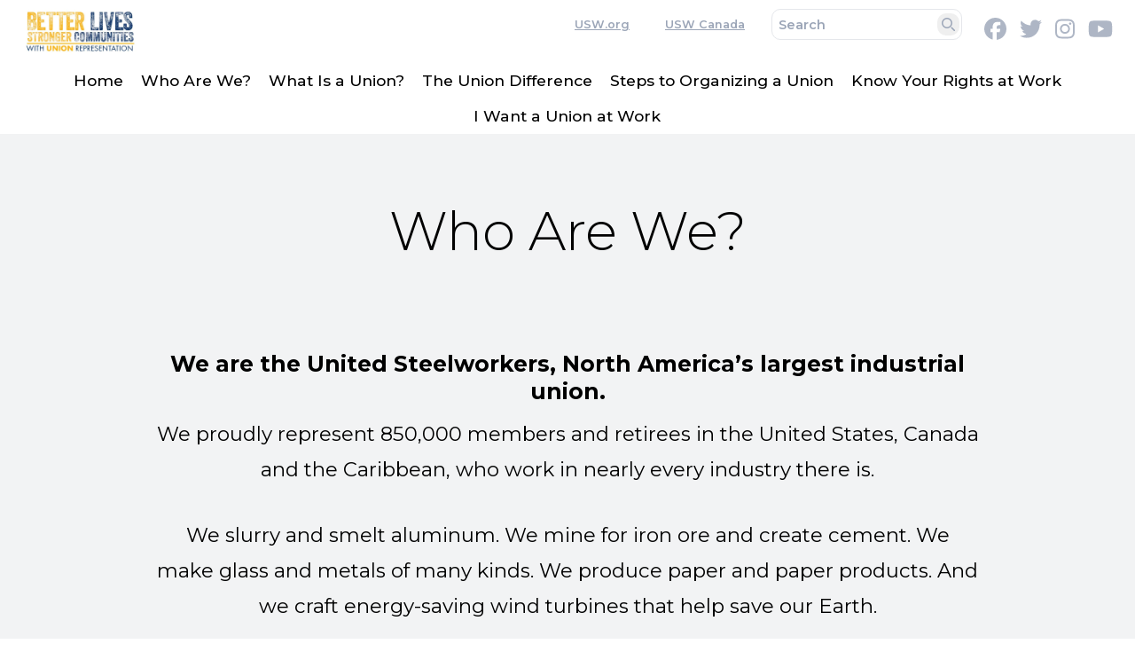

--- FILE ---
content_type: text/html; charset=UTF-8
request_url: https://joinusw4.org/who-are-we
body_size: 11275
content:
<!DOCTYPE html>
<html lang="en" dir="ltr" prefix="og: https://ogp.me/ns#" x-data="{ keyboardNavigation: false, isTouchDevice: false }" x-init="isTouchDevice = &#039;ontouchstart&#039; in window || navigator.maxTouchPoints &gt; 0" @keyup.tab.window="keyboardNavigation = true" @mousemove="if (keyboardNavigation) keyboardNavigation = false">
  <head>
    <meta charset="utf-8" />
<noscript><style>form.antibot * :not(.antibot-message) { display: none !important; }</style>
</noscript><meta name="description" content="We are the United Steelworkers, North America’s largest industrial union.We proudly represent 850,000 members and retirees in the United States, Canada and the Caribbean, who work in nearly every industry there is.We slurry and smelt aluminum. We mine for iron ore and create cement. We make glass and metals of many kinds. We produce paper and paper products. And we craft energy-saving wind turbines that help save our Earth." />
<link rel="canonical" href="https://joinusw4.org/content/18665" />
<meta property="og:site_name" content="District 4" />
<meta property="og:url" content="https://joinusw4.org/content/18665" />
<meta property="og:title" content="Who Are We?" />
<meta property="og:description" content="We are the United Steelworkers, North America’s largest industrial union.We proudly represent 850,000 members and retirees in the United States, Canada and the Caribbean, who work in nearly every industry there is.We slurry and smelt aluminum. We mine for iron ore and create cement. We make glass and metals of many kinds. We produce paper and paper products. And we craft energy-saving wind turbines that help save our Earth." />
<meta name="twitter:card" content="summary_large_image" />
<meta name="twitter:description" content="We are the United Steelworkers, North America’s largest industrial union.We proudly represent 850,000 members and retirees in the United States, Canada and the Caribbean, who work in nearly every industry there is.We slurry and smelt aluminum. We mine for iron ore and create cement. We make glass and metals of many kinds. We produce paper and paper products. And we craft energy-saving wind turbines that help save our Earth." />
<meta name="twitter:title" content="Who Are We? | District 4" />
<meta name="twitter:site" content="@" />
<meta name="Generator" content="Drupal 10 (https://www.drupal.org)" />
<meta name="MobileOptimized" content="width" />
<meta name="HandheldFriendly" content="true" />
<meta name="viewport" content="width=device-width, initial-scale=1.0" />
<style>body {--uh-font-size: 16px; --uh-font-body: Montserrat, sans-serif; --uh-font-header: Montserrat, sans-serif; --uh-color-white: 255 255 255; --uh-color-gray: 155 165 183; --uh-color-black: 0 0 0; --uh-color-primary: 0 49 88; --uh-color-primary-dark: 181 181 181; --uh-color-secondary: 197 225 229; --uh-color-secondary-dark: 139 139 139; --uh-color-accent-1: 255 181 21; --uh-color-accent-1-dark: 244 99 58; --uh-color-accent-2: 197 225 229; --uh-color-accent-2-dark: 0 20 38; --uh-color-neutral-1: 251 250 241; --uh-color-neutral-2: 242 243 244; }</style>
<script type="application/ld+json">{
    "@context": "https://schema.org",
    "@type": "WebSite",
    "name": "District 4",
    "url": "https://joinusw4.org"
}</script>
<link rel="icon" href="/sites/default/files/2025-03/cropped-favicon-USW-270x270.png" type="image/vnd.microsoft.icon" />
<link rel="preconnect" href="https://fonts.gstatic.com" crossorigin="anonymous" />
<link rel="preload" as="style" href="https://fonts.googleapis.com/css2?family=Montserrat:ital,wght@0,300;0,400;0,500;0,600;0,700;1,300;1,400;1,500;1,600;1,700&amp;display=swap" />
<link rel="stylesheet" href="https://fonts.googleapis.com/css2?family=Montserrat:ital,wght@0,300;0,400;0,500;0,600;0,700;1,300;1,400;1,500;1,600;1,700&amp;display=swap" />

    <title>Who Are We? | District 4</title>
    <link rel="stylesheet" media="all" href="/sites/default/files/css/css_Eiz9G2cNJ797thzQbnhwSuPLnpDbHTnZiLFlqGEQkIE.css?delta=0&amp;language=en&amp;theme=uh_tw&amp;include=eJxLrSjJyczL1k8pKi1IzNFLhXB1iiuLS1Jz9ZMSi1N1SjPiS8r1C_KLS3TTc_KTEnN0i0sqgarSAdLhF5w" />
<link rel="stylesheet" media="all" href="/sites/default/files/css/css_4yNzJpElHjXCA0ZaqosFxYuJwnarKwJE5xKuGUmsCOQ.css?delta=1&amp;language=en&amp;theme=uh_tw&amp;include=eJxLrSjJyczL1k8pKi1IzNFLhXB1iiuLS1Jz9ZMSi1N1SjPiS8r1C_KLS3TTc_KTEnN0i0sqgarSAdLhF5w" />
<style>.sr-only {
  position: absolute;
  width: 1px;
  height: 1px;
  padding: 0;
  margin: -1px;
  overflow: hidden;
  clip: rect(0, 0, 0, 0);
  white-space: nowrap;
  border-width: 0;
}
.absolute {
  position: absolute;
}
.relative {
  position: relative;
}
.right-0\.5 {
  right: 0.125rem;
}
.top-1 {
  top: 0.25rem;
}
.z-0 {
  z-index: 0;
}
.z-10 {
  z-index: 10;
}
.z-20 {
  z-index: 20;
}
.z-50 {
  z-index: 50;
}
.order-1 {
  order: 1;
}
.order-2 {
  order: 2;
}
.order-3 {
  order: 3;
}
.col-span-1 {
  grid-column: span 1 / span 1;
}
.col-span-2 {
  grid-column: span 2 / span 2;
}
.m-0 {
  margin: 0px;
}
.mx-1 {
  margin-left: 0.25rem;
  margin-right: 0.25rem;
}
.mx-auto {
  margin-left: auto;
  margin-right: auto;
}
.my-2 {
  margin-top: 0.5rem;
  margin-bottom: 0.5rem;
}
.mr-3 {
  margin-right: 0.75rem;
}
.mr-4 {
  margin-right: 1rem;
}
.mt-12 {
  margin-top: 3rem;
}
.block {
  display: block;
}
.inline {
  display: inline;
}
.flex {
  display: flex;
}
.inline-flex {
  display: inline-flex;
}
.grid {
  display: grid;
}
.hidden {
  display: none;
}
.h-3 {
  height: 0.75rem;
}
.h-6 {
  height: 1.5rem;
}
.w-1\/5 {
  width: 20%;
}
.w-28 {
  width: 7rem;
}
.w-3 {
  width: 0.75rem;
}
.w-4\/5 {
  width: 80%;
}
.w-6 {
  width: 1.5rem;
}
.w-full {
  width: 100%;
}
.max-w-7xl {
  max-width: 80rem;
}
.max-w-none {
  max-width: none;
}
.flex-grow {
  flex-grow: 1;
}
.scroll-mt-28 {
  scroll-margin-top: 7rem;
}
.grid-cols-1 {
  grid-template-columns: repeat(1, minmax(0, 1fr));
}
.grid-cols-2 {
  grid-template-columns: repeat(2, minmax(0, 1fr));
}
.grid-cols-4 {
  grid-template-columns: repeat(4, minmax(0, 1fr));
}
.flex-row {
  flex-direction: row;
}
.flex-col {
  flex-direction: column;
}
.flex-wrap {
  flex-wrap: wrap;
}
.items-center {
  align-items: center;
}
.justify-end {
  justify-content: flex-end;
}
.justify-center {
  justify-content: center;
}
.justify-between {
  justify-content: space-between;
}
.gap-2 {
  gap: 0.5rem;
}
.gap-3 {
  gap: 0.75rem;
}
.gap-x-8 {
  -moz-column-gap: 2rem;
       column-gap: 2rem;
}
.gap-y-0 {
  row-gap: 0px;
}
.space-x-1 > :not([hidden]) ~ :not([hidden]) {
  --tw-space-x-reverse: 0;
  margin-right: calc(0.25rem * var(--tw-space-x-reverse));
  margin-left: calc(0.25rem * calc(1 - var(--tw-space-x-reverse)));
}
.self-center {
  align-self: center;
}
.whitespace-nowrap {
  white-space: nowrap;
}
.rounded-lg {
  border-radius: 0.5rem;
}
.rounded-md {
  border-radius: 0.375rem;
}
.border {
  border-width: 1px;
}
.border-0 {
  border-width: 0px;
}
.border-t-2 {
  border-top-width: 2px;
}
.bg-uh-neutral-2 {
  --tw-bg-opacity: 1;
  background-color: rgb(var(--uh-color-neutral-2) / var(--tw-bg-opacity));
}
.bg-uh-primary {
  --tw-bg-opacity: 1;
  background-color: rgb(var(--uh-color-primary) / var(--tw-bg-opacity));
}
.bg-uh-white {
  --tw-bg-opacity: 1;
  background-color: rgb(var(--uh-color-white) / var(--tw-bg-opacity));
}
.p-1 {
  padding: 0.25rem;
}
.p-1\.5 {
  padding: 0.375rem;
}
.p-2 {
  padding: 0.5rem;
}
.p-4 {
  padding: 1rem;
}
.px-2 {
  padding-left: 0.5rem;
  padding-right: 0.5rem;
}
.px-4 {
  padding-left: 1rem;
  padding-right: 1rem;
}
.py-0\.5 {
  padding-top: 0.125rem;
  padding-bottom: 0.125rem;
}
.py-1 {
  padding-top: 0.25rem;
  padding-bottom: 0.25rem;
}
.py-12 {
  padding-top: 3rem;
  padding-bottom: 3rem;
}
.py-2 {
  padding-top: 0.5rem;
  padding-bottom: 0.5rem;
}
.py-3 {
  padding-top: 0.75rem;
  padding-bottom: 0.75rem;
}
.pb-0 {
  padding-bottom: 0px;
}
.pb-12 {
  padding-bottom: 3rem;
}
.pb-2 {
  padding-bottom: 0.5rem;
}
.pl-4 {
  padding-left: 1rem;
}
.pr-2 {
  padding-right: 0.5rem;
}
.pt-16 {
  padding-top: 4rem;
}
.pt-2 {
  padding-top: 0.5rem;
}
.pt-6 {
  padding-top: 1.5rem;
}
.text-center {
  text-align: center;
}
.font-header {
  font-family: var(--uh-font-header);
}
.text-5xl {
  font-size: 3rem;
  line-height: 1;
}
.text-esm {
  font-size: 0.85em;
}
.text-sm {
  font-size: 0.875rem;
}
.text-xl {
  font-size: 1.25rem;
}
.text-xs {
  font-size: 0.75rem;
}
.font-bold {
  font-weight: 700;
}
.font-light {
  font-weight: 300;
}
.font-medium {
  font-weight: 500;
}
.font-semibold {
  font-weight: 600;
}
.uppercase {
  text-transform: uppercase;
}
.leading-tight {
  line-height: 1.25;
}
.text-current {
  color: currentColor;
}
.text-uh-black {
  --tw-text-opacity: 1;
  color: rgb(var(--uh-color-black) / var(--tw-text-opacity));
}
.text-uh-gray {
  --tw-text-opacity: 1;
  color: rgb(var(--uh-color-gray) / var(--tw-text-opacity));
}
.text-uh-neutral-2 {
  --tw-text-opacity: 1;
  color: rgb(var(--uh-color-neutral-2) / var(--tw-text-opacity));
}
.text-uh-white {
  --tw-text-opacity: 1;
  color: rgb(var(--uh-color-white) / var(--tw-text-opacity));
}
.underline {
  text-decoration-line: underline;
}
.underline-offset-2 {
  text-underline-offset: 2px;
}
.antialiased {
  -webkit-font-smoothing: antialiased;
  -moz-osx-font-smoothing: grayscale;
}
.opacity-80 {
  opacity: 0.8;
}
.shadow-none {
  --tw-shadow: 0 0 #0000;
  --tw-shadow-colored: 0 0 #0000;
  box-shadow: var(--tw-ring-offset-shadow, 0 0 #0000), var(--tw-ring-shadow, 0 0 #0000), var(--tw-shadow);
}
.transition-all {
  transition-property: all;
  transition-timing-function: cubic-bezier(0.4, 0, 0.2, 1);
  transition-duration: 150ms;
}
.duration-150 {
  transition-duration: 150ms;
}
.hover\:bg-uh-black\/5:hover {
  background-color: rgb(var(--uh-color-black) / 0.05);
}
.hover\:opacity-100:hover {
  opacity: 1;
}
.prose-headings\:mb-2 :is(:where(h1, h2, h3, h4, h5, h6, th):not(:where([class~="not-prose"],[class~="not-prose"] *))) {
  margin-bottom: 0.5rem;
}
.prose-h2\:text-4xl :is(:where(h2):not(:where([class~="not-prose"],[class~="not-prose"] *))) {
  font-size: 2.25rem;
  line-height: 2.5rem;
}
.prose-h3\:text-3xl :is(:where(h3):not(:where([class~="not-prose"],[class~="not-prose"] *))) {
  font-size: 1.875rem;
  line-height: 2.25rem;
}
.prose-p\:mb-6 :is(:where(p):not(:where([class~="not-prose"],[class~="not-prose"] *))) {
  margin-bottom: 1.5rem;
}
.prose-a\:text-uh-primary :is(:where(a):not(:where([class~="not-prose"],[class~="not-prose"] *))) {
  --tw-text-opacity: 1;
  color: rgb(var(--uh-color-primary) / var(--tw-text-opacity));
}
.hover\:prose-a\:text-uh-accent-1 :is(:where(a):not(:where([class~="not-prose"],[class~="not-prose"] *))):hover {
  --tw-text-opacity: 1;
  color: rgb(var(--uh-color-accent-1) / var(--tw-text-opacity));
}
.prose-img\:m-0 :is(:where(img):not(:where([class~="not-prose"],[class~="not-prose"] *))) {
  margin: 0px;
}
.prose-img\:w-full :is(:where(img):not(:where([class~="not-prose"],[class~="not-prose"] *))) {
  width: 100%;
}
@media (min-width: 640px) {
  .sm\:px-6 {
    padding-left: 1.5rem;
    padding-right: 1.5rem;
  }}

@media (min-width: 768px) {
  .md\:prose-lg {
    font-size: 1.125rem;
    line-height: 1.7777778;
  }
  .md\:prose-lg :where(p):not(:where([class~="not-prose"],[class~="not-prose"] *)) {
    margin-top: 1.3333333em;
    margin-bottom: 1.3333333em;
  }
  .md\:prose-lg :where([class~="lead"]):not(:where([class~="not-prose"],[class~="not-prose"] *)) {
    font-size: 1.2222222em;
    line-height: 1.4545455;
    margin-top: 1.0909091em;
    margin-bottom: 1.0909091em;
  }
  .md\:prose-lg :where(blockquote):not(:where([class~="not-prose"],[class~="not-prose"] *)) {
    margin-top: 1.6666667em;
    margin-bottom: 1.6666667em;
    padding-inline-start: 1em;
  }
  .md\:prose-lg :where(h1):not(:where([class~="not-prose"],[class~="not-prose"] *)) {
    font-size: 2.6666667em;
    margin-top: 0;
    margin-bottom: 0.8333333em;
    line-height: 1;
  }
  .md\:prose-lg :where(h2):not(:where([class~="not-prose"],[class~="not-prose"] *)) {
    font-size: 1.6666667em;
    margin-top: 1.8666667em;
    margin-bottom: 1.0666667em;
    line-height: 1.3333333;
  }
  .md\:prose-lg :where(h3):not(:where([class~="not-prose"],[class~="not-prose"] *)) {
    font-size: 1.3333333em;
    margin-top: 1.6666667em;
    margin-bottom: 0.6666667em;
    line-height: 1.5;
  }
  .md\:prose-lg :where(h4):not(:where([class~="not-prose"],[class~="not-prose"] *)) {
    margin-top: 1.7777778em;
    margin-bottom: 0.4444444em;
    line-height: 1.5555556;
  }
  .md\:prose-lg :where(img):not(:where([class~="not-prose"],[class~="not-prose"] *)) {
    margin-top: 1.7777778em;
    margin-bottom: 1.7777778em;
  }
  .md\:prose-lg :where(picture):not(:where([class~="not-prose"],[class~="not-prose"] *)) {
    margin-top: 1.7777778em;
    margin-bottom: 1.7777778em;
  }
  .md\:prose-lg :where(picture > img):not(:where([class~="not-prose"],[class~="not-prose"] *)) {
    margin-top: 0;
    margin-bottom: 0;
  }
  .md\:prose-lg :where(video):not(:where([class~="not-prose"],[class~="not-prose"] *)) {
    margin-top: 1.7777778em;
    margin-bottom: 1.7777778em;
  }
  .md\:prose-lg :where(kbd):not(:where([class~="not-prose"],[class~="not-prose"] *)) {
    font-size: 0.8888889em;
    border-radius: 0.3125rem;
    padding-top: 0.2222222em;
    padding-inline-end: 0.4444444em;
    padding-bottom: 0.2222222em;
    padding-inline-start: 0.4444444em;
  }
  .md\:prose-lg :where(code):not(:where([class~="not-prose"],[class~="not-prose"] *)) {
    font-size: 0.8888889em;
  }
  .md\:prose-lg :where(h2 code):not(:where([class~="not-prose"],[class~="not-prose"] *)) {
    font-size: 0.8666667em;
  }
  .md\:prose-lg :where(h3 code):not(:where([class~="not-prose"],[class~="not-prose"] *)) {
    font-size: 0.875em;
  }
  .md\:prose-lg :where(pre):not(:where([class~="not-prose"],[class~="not-prose"] *)) {
    font-size: 0.8888889em;
    line-height: 1.75;
    margin-top: 2em;
    margin-bottom: 2em;
    border-radius: 0.375rem;
    padding-top: 1em;
    padding-inline-end: 1.5em;
    padding-bottom: 1em;
    padding-inline-start: 1.5em;
  }
  .md\:prose-lg :where(ol):not(:where([class~="not-prose"],[class~="not-prose"] *)) {
    margin-top: 1.3333333em;
    margin-bottom: 1.3333333em;
    padding-inline-start: 1.5555556em;
  }
  .md\:prose-lg :where(ul):not(:where([class~="not-prose"],[class~="not-prose"] *)) {
    margin-top: 1.3333333em;
    margin-bottom: 1.3333333em;
    padding-inline-start: 1.5555556em;
  }
  .md\:prose-lg :where(li):not(:where([class~="not-prose"],[class~="not-prose"] *)) {
    margin-top: 0.6666667em;
    margin-bottom: 0.6666667em;
  }
  .md\:prose-lg :where(ol > li):not(:where([class~="not-prose"],[class~="not-prose"] *)) {
    padding-inline-start: 0.4444444em;
  }
  .md\:prose-lg :where(ul > li):not(:where([class~="not-prose"],[class~="not-prose"] *)) {
    padding-inline-start: 0.4444444em;
  }
  .md\:prose-lg :where(.md\:prose-lg > ul > li p):not(:where([class~="not-prose"],[class~="not-prose"] *)) {
    margin-top: 0.8888889em;
    margin-bottom: 0.8888889em;
  }
  .md\:prose-lg :where(.md\:prose-lg > ul > li > *:first-child):not(:where([class~="not-prose"],[class~="not-prose"] *)) {
    margin-top: 1.3333333em;
  }
  .md\:prose-lg :where(.md\:prose-lg > ul > li > *:last-child):not(:where([class~="not-prose"],[class~="not-prose"] *)) {
    margin-bottom: 1.3333333em;
  }
  .md\:prose-lg :where(.md\:prose-lg > ol > li > *:first-child):not(:where([class~="not-prose"],[class~="not-prose"] *)) {
    margin-top: 1.3333333em;
  }
  .md\:prose-lg :where(.md\:prose-lg > ol > li > *:last-child):not(:where([class~="not-prose"],[class~="not-prose"] *)) {
    margin-bottom: 1.3333333em;
  }
  .md\:prose-lg :where(ul ul, ul ol, ol ul, ol ol):not(:where([class~="not-prose"],[class~="not-prose"] *)) {
    margin-top: 0.8888889em;
    margin-bottom: 0.8888889em;
  }
  .md\:prose-lg :where(dl):not(:where([class~="not-prose"],[class~="not-prose"] *)) {
    margin-top: 1.3333333em;
    margin-bottom: 1.3333333em;
  }
  .md\:prose-lg :where(dt):not(:where([class~="not-prose"],[class~="not-prose"] *)) {
    margin-top: 1.3333333em;
  }
  .md\:prose-lg :where(dd):not(:where([class~="not-prose"],[class~="not-prose"] *)) {
    margin-top: 0.6666667em;
    padding-inline-start: 1.5555556em;
  }
  .md\:prose-lg :where(hr):not(:where([class~="not-prose"],[class~="not-prose"] *)) {
    margin-top: 3.1111111em;
    margin-bottom: 3.1111111em;
  }
  .md\:prose-lg :where(hr + *):not(:where([class~="not-prose"],[class~="not-prose"] *)) {
    margin-top: 0;
  }
  .md\:prose-lg :where(h2 + *):not(:where([class~="not-prose"],[class~="not-prose"] *)) {
    margin-top: 0;
  }
  .md\:prose-lg :where(h3 + *):not(:where([class~="not-prose"],[class~="not-prose"] *)) {
    margin-top: 0;
  }
  .md\:prose-lg :where(h4 + *):not(:where([class~="not-prose"],[class~="not-prose"] *)) {
    margin-top: 0;
  }
  .md\:prose-lg :where(table):not(:where([class~="not-prose"],[class~="not-prose"] *)) {
    font-size: 0.8888889em;
    line-height: 1.5;
  }
  .md\:prose-lg :where(thead th):not(:where([class~="not-prose"],[class~="not-prose"] *)) {
    padding-inline-end: 0.75em;
    padding-bottom: 0.75em;
    padding-inline-start: 0.75em;
  }
  .md\:prose-lg :where(thead th:first-child):not(:where([class~="not-prose"],[class~="not-prose"] *)) {
    padding-inline-start: 0;
  }
  .md\:prose-lg :where(thead th:last-child):not(:where([class~="not-prose"],[class~="not-prose"] *)) {
    padding-inline-end: 0;
  }
  .md\:prose-lg :where(tbody td, tfoot td):not(:where([class~="not-prose"],[class~="not-prose"] *)) {
    padding-top: 0.75em;
    padding-inline-end: 0.75em;
    padding-bottom: 0.75em;
    padding-inline-start: 0.75em;
  }
  .md\:prose-lg :where(tbody td:first-child, tfoot td:first-child):not(:where([class~="not-prose"],[class~="not-prose"] *)) {
    padding-inline-start: 0;
  }
  .md\:prose-lg :where(tbody td:last-child, tfoot td:last-child):not(:where([class~="not-prose"],[class~="not-prose"] *)) {
    padding-inline-end: 0;
  }
  .md\:prose-lg :where(figure):not(:where([class~="not-prose"],[class~="not-prose"] *)) {
    margin-top: 1.7777778em;
    margin-bottom: 1.7777778em;
  }
  .md\:prose-lg :where(figure > *):not(:where([class~="not-prose"],[class~="not-prose"] *)) {
    margin-top: 0;
    margin-bottom: 0;
  }
  .md\:prose-lg :where(figcaption):not(:where([class~="not-prose"],[class~="not-prose"] *)) {
    font-size: 0.8888889em;
    line-height: 1.5;
    margin-top: 1em;
  }
  .md\:prose-lg :where(.md\:prose-lg > :first-child):not(:where([class~="not-prose"],[class~="not-prose"] *)) {
    margin-top: 0;
  }
  .md\:prose-lg :where(.md\:prose-lg > :last-child):not(:where([class~="not-prose"],[class~="not-prose"] *)) {
    margin-bottom: 0;
  }
  .md\:sticky {
    position: sticky;
  }
  .md\:top-0 {
    top: 0px;
  }
  .md\:order-2 {
    order: 2;
  }
  .md\:order-3 {
    order: 3;
  }
  .md\:col-span-1 {
    grid-column: span 1 / span 1;
  }
  .md\:col-span-2 {
    grid-column: span 2 / span 2;
  }
  .md\:col-span-3 {
    grid-column: span 3 / span 3;
  }
  .md\:col-span-5 {
    grid-column: span 5 / span 5;
  }
  .md\:mx-0 {
    margin-left: 0px;
    margin-right: 0px;
  }
  .md\:mt-0 {
    margin-top: 0px;
  }
  .md\:block {
    display: block;
  }
  .md\:flex {
    display: flex;
  }
  .md\:hidden {
    display: none;
  }
  .md\:w-auto {
    width: auto;
  }
  .md\:w-full {
    width: 100%;
  }
  .md\:flex-none {
    flex: none;
  }
  .md\:grid-cols-2 {
    grid-template-columns: repeat(2, minmax(0, 1fr));
  }
  .md\:grid-cols-3 {
    grid-template-columns: repeat(3, minmax(0, 1fr));
  }
  .md\:grid-cols-5 {
    grid-template-columns: repeat(5, minmax(0, 1fr));
  }
  .md\:grid-cols-6 {
    grid-template-columns: repeat(6, minmax(0, 1fr));
  }
  .md\:flex-row {
    flex-direction: row;
  }
  .md\:flex-wrap {
    flex-wrap: wrap;
  }
  .md\:justify-end {
    justify-content: flex-end;
  }
  .md\:gap-0 {
    gap: 0px;
  }
  .md\:gap-8 {
    gap: 2rem;
  }
  .md\:bg-uh-white {
    --tw-bg-opacity: 1;
    background-color: rgb(var(--uh-color-white) / var(--tw-bg-opacity));
  }
  .md\:px-1 {
    padding-left: 0.25rem;
    padding-right: 0.25rem;
  }
  .md\:px-4 {
    padding-left: 1rem;
    padding-right: 1rem;
  }
  .md\:py-0 {
    padding-top: 0px;
    padding-bottom: 0px;
  }}

@media (min-width: 1024px) {
  .lg\:w-3\/4 {
    width: 75%;
  }
  .lg\:grid-cols-11 {
    grid-template-columns: repeat(11, minmax(0, 1fr));
  }
  .lg\:px-8 {
    padding-left: 2rem;
    padding-right: 2rem;
  }
  .lg\:py-16 {
    padding-top: 4rem;
    padding-bottom: 4rem;
  }
  .lg\:text-sm {
    font-size: 0.875rem;
  }}

@media (min-width: 1280px) {
  .xl\:text-center {
    text-align: center;
  }}

</style><script src="/sites/default/files/tailwindcss_utility/tailwind.js"></script><script src="/themes/custom/uh_tw/build/tailwind-config-cdn.js"></script><script>tailwind.config.safelist = tailwind.config.safelist.concat(["[&_a]:-indent-96","[&_a]:bg-center","[&_a]:bg-contain\n[&_a]:h-10","[&_a]:bg-no-repeat","[&_a]:opacity-50","[&_a]:overflow-hidden","[&_a]:transition-all","bg-[#B5B5B5]","hover:[&_a]:opacity-100","hover:no-underline","md:item-center","placeholder:text-uh-gray"]);</script>
<link rel="stylesheet" media="all" href="/sites/default/files/css/css_eyZJjI1HTOxjg2KX54r76CkmQaaxio3jcgdDX_cQMTU.css?delta=3&amp;language=en&amp;theme=uh_tw&amp;include=eJxLrSjJyczL1k8pKi1IzNFLhXB1iiuLS1Jz9ZMSi1N1SjPiS8r1C_KLS3TTc_KTEnN0i0sqgarSAdLhF5w" />

    <script src="/libraries/fontawesome/js/brands.min.js?v=6.4.2" defer></script>
<script src="/libraries/fontawesome/js/regular.min.js?v=6.4.2" defer></script>
<script src="/libraries/fontawesome/js/solid.min.js?v=6.4.2" defer></script>
<script src="/libraries/fontawesome/js/fontawesome.min.js?v=6.4.2" defer></script>

  </head>
  <body class="hide-gin-toolbar group/uh-site">
        <a href="#main-content" class="visually-hidden focusable">
      Skip to main content
    </a>
    
      <div class="dialog-off-canvas-main-canvas" data-off-canvas-main-canvas>
    
  
<div class="w-full mx-auto text-uh-black">
    
  

  <div id="site-header" class="md:grid-cols-5 font-semibold relative z-50 inline" x-data="{ open: false }">
    


<div class="grid grid-cols-1 gap-x-8 gap-y-0 md:grid-cols-3 bg-uh-white md:px-4 text-esm z-10 md:sticky md:top-0">
  <!-- site logo -->
  <div class="order-2 pl-4 w-full py-3 md:py-0 md:px-1 md:flex-none site-branding self-center font-header font-bold uppercase text-sm mr-3 md:col-span-1 ">
     
<div class="flex items-center w-full">
            <!-- mobile menu button -->
    <div id="mobile-nav-button" class="flex justify-end order-2 w-1/5 md:hidden">
            <button type="button" class="inline-flex items-center justify-center p-2 rounded-md" aria-controls="mobile-menu" x-on:click="open = !open" aria-expanded="false" x-bind:aria-expanded="open.toString()">
        <span class="sr-only">Open main menu</span>
        <svg x-description="Icon when menu is closed. Heroicon name: outline/menu" x-state:on="Menu open" x-state:off="Menu closed" class="block w-6 h-6" :class="{ 'hidden': open, 'block': !(open) }" xmlns="http://www.w3.org/2000/svg" fill="none" viewBox="0 0 24 24" stroke="currentColor" aria-hidden="true">
          <path stroke-linecap="round" stroke-linejoin="round" stroke-width="2" d="M4 6h16M4 12h16M4 18h16"></path>
        </svg>
        <svg x-description="Icon when menu is open. Heroicon name: outline/x" x-state:on="Menu open" x-state:off="Menu closed" class="hidden w-6 h-6" :class="{ 'block': open, 'hidden': !(open) }" xmlns="http://www.w3.org/2000/svg" fill="none" viewBox="0 0 24 24" stroke="currentColor" aria-hidden="true">
          <path stroke-linecap="round" stroke-linejoin="round" stroke-width="2" d="M6 18L18 6M6 6l12 12"></path>
        </svg>
      </button>
          </div>
    <!-- ./mobile menu button -->
    <div class="w-4/5 md:w-full order-1">
    <a class="flex w-full items-center" href="/">
    		<div class="site-logo w-28 pr-2 prose prose-img:w-full prose-img:m-0">
		  <picture>
                  <source srcset="/sites/default/files/styles/image_media_large/public/logos/d4_better01_r1.jpg.webp?itok=Ivpv2qTr 1x" media="all and (min-width: 1280px)" type="image/webp" width="600" height="242"/>
              <source srcset="/sites/default/files/styles/image_media_medium/public/logos/d4_better01_r1.jpg.webp?itok=po0EUhns 1x, /sites/default/files/styles/image_media_large_2x/public/logos/d4_better01_r1.jpg.webp?itok=wdX4MeyY 2x" media="all and (min-width: 1024px) and (max-width: 1279px)" type="image/webp" width="300" height="121"/>
              <source srcset="/sites/default/files/styles/image_media_small/public/logos/d4_better01_r1.jpg.webp?itok=CUzAtY44 1x, /sites/default/files/styles/image_media_medium_2x/public/logos/d4_better01_r1.jpg.webp?itok=YfxRFJiF 2x" type="image/webp" width="100" height="40"/>
                  <img src="/sites/default/files/styles/image_media_small/public/logos/d4_better01_r1.jpg.webp?itok=CUzAtY44" alt="d4_better01_r1.jpg" />

  </picture>

	</div>
		    </a>
  </div>
</div>



  </div>
  <!-- ./site logo -->
  <div class="w-full bg-uh-primary md:bg-uh-white flex md:col-span-1 md:col-span-2 justify-end text-uh-gray py-2 order-1 md:order-2">
    
    <!-- national menu -->
          <nav role="navigation" class="hidden md:block px-2 py-0.5 md:col-span-5 text-xs">
        <span class="text-esm">
          
  
  
  <ul class="menu flex flex-col md:flex-row gap-2 md:gap-0 flex-wrap justify-end w-full">
          <li class="block">
        <a href="http://www.usw.org" class="flex px-4 underline hover:no-underline underline-offset-2">USW.org</a>
              </li>
          <li class="block">
        <a href="https://usw.ca/" class="flex px-4 underline hover:no-underline underline-offset-2">USW Canada</a>
              </li>
      </ul>



        </span>
      </nav>
        <!-- ./national menu -->
    

    <form class="mr-4" action="/search" method="get">
        <div class="flex">
            <div class="relative w-full">
                <input type="search" id="search-dropdown" name="keywords" class="block placeholder:text-uh-gray text-uh-black p-1.5 z-20 text-esm rounded-lg border leading-tight" placeholder="Search" required />
                <button type="submit" class="absolute top-1 right-0.5 p-1 text-esm rounded-lg border-0 shadow-none">
                    <svg class="w-3 h-3" aria-hidden="true" xmlns="http://www.w3.org/2000/svg" fill="none" viewBox="0 0 20 20">
                        <path stroke="currentColor" stroke-linecap="round" stroke-linejoin="round" stroke-width="2" d="m19 19-4-4m0-7A7 7 0 1 1 1 8a7 7 0 0 1 14 0Z"/>
                    </svg>
                    <span class="sr-only">Search</span>
                </button>
            </div>
        </div>
    </form>
    
    

  <div  class="flex my-2 space-x-1">

                  <a href="https://facebook.com/" class="opacity-80 hover:opacity-100">
          <i class="items-center justify-center mx-1 text-xl fab fa-facebook"></i>
          <span class="sr-only">Facebook</span>
        </a>
                        <a href="https://twitter.com/" class="opacity-80 hover:opacity-100">
          <i class="items-center justify-center mx-1 text-xl fab fa-twitter"></i>
          <span class="sr-only">Twitter</span>
        </a>
                        <a href="https://www.instagram.com/steelworkers/" class="opacity-80 hover:opacity-100">
          <i class="items-center justify-center mx-1 text-xl fab fa-instagram"></i>
          <span class="sr-only">Instagram</span>
        </a>
                        <a href="https://www.youtube.com/user/Steelworkers" class="opacity-80 hover:opacity-100">
          <i class="items-center justify-center mx-1 text-xl fab fa-youtube"></i>
          <span class="sr-only">Youtube</span>
        </a>
          
  </div>



  </div>
 
  <!-- site menu -->
  <div class="md:col-span-2 md:col-span-3 order-3 md:order-3">
    

















<div class="hidden md:flex flex-row w-full z-10 text-xs font-header font-medium lg:text-sm" x-data="{search_open : false}">

        <div class="flex-grow">
      


  <ul class="site-menu menu flex flex-col w-full container mx-auto md:mx-0 text-sm md:w-auto md:flex-row md:item-center md:flex-wrap bg-uh-white text-current justify-center">
                          <li class="menu-item    flex hover:bg-uh-black/5 md:w-auto transition-all duration-150   ">
    <a href="https://uswlocals.org/district-4" title="" class="flex py-1 px-2 whitespace-nowrap justify-between ">Home</a>
    </li>
                    <li class="menu-item    flex hover:bg-uh-black/5 md:w-auto transition-all duration-150   ">
    <a href="/who-are-we" class="flex py-1 px-2 whitespace-nowrap justify-between " data-drupal-link-system-path="node/17281">Who Are We?</a>
    </li>
                    <li class="menu-item    flex hover:bg-uh-black/5 md:w-auto transition-all duration-150   ">
    <a href="/what-is-a-union" class="flex py-1 px-2 whitespace-nowrap justify-between " data-drupal-link-system-path="node/17280">What Is a Union?</a>
    </li>
                    <li class="menu-item    flex hover:bg-uh-black/5 md:w-auto transition-all duration-150   ">
    <a href="/union-difference" class="flex py-1 px-2 whitespace-nowrap justify-between " data-drupal-link-system-path="node/17279">The Union Difference</a>
    </li>
                    <li class="menu-item    flex hover:bg-uh-black/5 md:w-auto transition-all duration-150   ">
    <a href="/steps-organizing-union" class="flex py-1 px-2 whitespace-nowrap justify-between " data-drupal-link-system-path="node/17419">Steps to Organizing a Union</a>
    </li>
                    <li class="menu-item    flex hover:bg-uh-black/5 md:w-auto transition-all duration-150   ">
    <a href="/know-your-rights-work" class="flex py-1 px-2 whitespace-nowrap justify-between " data-drupal-link-system-path="node/17278">Know Your Rights at Work</a>
    </li>
                    <li class="menu-item    flex hover:bg-uh-black/5 md:w-auto transition-all duration-150   ">
    <a href="/i-want-union-work" class="flex py-1 px-2 whitespace-nowrap justify-between " data-drupal-link-system-path="node/1000192">I Want a Union at Work</a>
    </li>
      </ul>

    </div>
    
  
</div>





                                                                            <ul class="block w-full bg-uh-white text-current border-0 menu md:hidden mobile-site-menu text-sm pt-2 border-t-2" x-description="Mobile menu, show/hide based on menu state." id="mobile-menu" x-show="open" style="display: none;">

      <li class="menu-item    relative" >

          <a href="https://uswlocals.org/district-4" title="" class="flex px-4 py-2 hover:bg-uh-black/5">Home</a>
      
      
        </li>
      <li class="menu-item    relative" >

          <a href="/who-are-we" class="flex px-4 py-2 hover:bg-uh-black/5" data-drupal-link-system-path="node/17281">Who Are We?</a>
      
      
        </li>
      <li class="menu-item    relative" >

          <a href="/what-is-a-union" class="flex px-4 py-2 hover:bg-uh-black/5" data-drupal-link-system-path="node/17280">What Is a Union?</a>
      
      
        </li>
      <li class="menu-item    relative" >

          <a href="/union-difference" class="flex px-4 py-2 hover:bg-uh-black/5" data-drupal-link-system-path="node/17279">The Union Difference</a>
      
      
        </li>
      <li class="menu-item    relative" >

          <a href="/steps-organizing-union" class="flex px-4 py-2 hover:bg-uh-black/5" data-drupal-link-system-path="node/17419">Steps to Organizing a Union</a>
      
      
        </li>
      <li class="menu-item    relative" >

          <a href="/know-your-rights-work" class="flex px-4 py-2 hover:bg-uh-black/5" data-drupal-link-system-path="node/17278">Know Your Rights at Work</a>
      
      
        </li>
      <li class="menu-item    relative" >

          <a href="/i-want-union-work" class="flex px-4 py-2 hover:bg-uh-black/5" data-drupal-link-system-path="node/1000192">I Want a Union at Work</a>
      
      
        </li>
  
    <nav role="navigation" class="py-3 text-uh-white bg-uh-primary">
  
  
  
  <ul class="menu flex flex-col md:flex-row gap-2 md:gap-0 flex-wrap justify-end w-full">
          <li class="block">
        <a href="http://www.usw.org" class="flex px-4 underline hover:no-underline underline-offset-2">USW.org</a>
              </li>
          <li class="block">
        <a href="https://usw.ca/" class="flex px-4 underline hover:no-underline underline-offset-2">USW Canada</a>
              </li>
      </ul>



</nav>

  
  
</ul>




  </div>
  <!-- ./site menu -->
</div>




  </div>

  
    
  
    <div>
    <div data-drupal-messages-fallback class="hidden"></div>

  </div>


    <main class="z-0">
    <a id="main-content" tabindex="-1"></a>    <div class="md:flex  pb-0">

            <div id="page-content" class="grid w-full grid-cols-1 page-content">
          <div>
    <div id="block-uh-tw-content">
  
    
      
        <article class="node">

  
    

  
  <div class="node-content">
    
          
    <div class="layout layout--onecol layout--onecol--75 scroll-mt-28 layout-edge-to-edge pt-16 pb-12 px-4 bg-uh-neutral-2" id="">
        <div  class="layout__region layout__region--content mx-auto lg:w-3/4">
      <div id="section_title" class="scroll-mt-28 flex w-full flex-wrap">
  
    

      
<h1 class="text-center text-5xl font-light w-full m-0">Who Are We?</h1>


  </div>
<div class="pt-6 scroll-mt-28 flex w-full flex-wrap" id="site_description">
  
    

      
	<div class="w-full mx-auto text-center max-w-none prose md:prose-lg prose-headings:mb-2 prose-a:text-uh-primary hover:prose-a:text-uh-accent-1 prose-h2:text-4xl prose-h3:text-3xl prose-p:mb-6"><p>&nbsp;</p><h3><strong>We are the United Steelworkers, North America’s largest industrial union.</strong></h3><p>We proudly represent 850,000 members and retirees in the United States, Canada and the Caribbean, who work in nearly every industry there is.</p><p>We slurry and smelt aluminum. We mine for iron ore and create cement. We make glass and metals of many kinds. We produce paper and paper products. And we craft energy-saving wind turbines that help save our Earth.</p><p>We’re nurses and nurses’ aides. We make Harley Davidson motorcycles and Carrier air conditioners. We’re rubber workers who make your tires; metal workers who make the materials that go into buildings, homes, automobiles, planes and roads.</p><p>We serve you at banks and teach at universities. You’ll find us in oil refineries and grocery stores. At utility companies and in chemical plants. We work in the public sector and in the forests. We drive taxi cabs and work in airports. We’re security guards and electricians. We’re miners and pharmaceutical workers. We work in all these places and so many more.</p><p>We are leaders in our communities, in our work places, in our governments and more. We have a presence in the United Kingdom, Ireland, England, Scotland, Mexico and many other places around the world.</p><p><strong>We believe in better. We stand up and fight back for better. We work for working families around the world.</strong></p><h3><strong>DISTRICT 4</strong></h3><p>In District 4 we represent just over 39,000 workers from 34 sectors in more than 600 facilities across the states of Connecticut, Delaware,&nbsp;Maine,&nbsp;Massachusetts,&nbsp;New Hampshire,&nbsp;New Jersey,&nbsp;New York,&nbsp;Rhode Island,&nbsp;Vermont and Puerto Rico.</p></div>



  </div>

    </div>
      </div>
  

  </div>

</article>

  

  </div>

  </div>

      </div>
            
    </div>
  </main>
  
  

</div>
<footer class="w-full antialiased footer" role="contentinfo">
  <div class="footer">
      <div>
    <div id="site_footer">
  
    
      

<footer class="bg-uh-primary text-uh-white">
  
   <div class="footer-logos bg-[#B5B5B5]">
    <div class="max-w-7xl mx-auto p-4 sm:px-6 lg:px-8 grid gap-3 grid-cols-4 md:grid-cols-6 lg:grid-cols-11 [&_a]:bg-no-repeat [&_a]:bg-center [&_a]:bg-contain
[&_a]:h-10 [&_a]:-indent-96 [&_a]:opacity-50 [&_a]:transition-all [&_a]:overflow-hidden hover:[&_a]:opacity-100">
    
        <a href="https://www.usw.org/act/activism/civil-rights" title="Civil &amp; Human Rights" style="background-image: url(https://s3.us-east-1.amazonaws.com/dev.unionhall.files/img/usw-constituency-groups/orgs-civil-human-rights.png)">Civil &amp; Human Rights</a>
    
        <a href="https://www.usw.org/join/community-members" title="Fight Back America" style="background-image: url(https://s3.us-east-1.amazonaws.com/dev.unionhall.files/img/usw-constituency-groups/orgs-fight-back-america.png)">Fight Back America</a>
    
        <a href="https://www.usw.org/act/activism/pac" title="PAC" style="background-image: url(https://s3.us-east-1.amazonaws.com/dev.unionhall.files/img/usw-constituency-groups/orgs-pac.png)">PAC</a>
    
        <a href="https://www.usw.org/act/activism/rapid-response" title="Rapid Response" style="background-image: url(https://s3.us-east-1.amazonaws.com/dev.unionhall.files/img/usw-constituency-groups/orgs-rapid-response.png)">Rapid Response</a>
    
        <a href="https://www.usw.org/act/activism/soar" title="SOAR" style="background-image: url(https://s3.us-east-1.amazonaws.com/dev.unionhall.files/img/usw-constituency-groups/orgs-soar.png)">SOAR</a>
    
        <a href="https://www.usw.org/act/activism/uspa" title="USPA" style="background-image: url(https://s3.us-east-1.amazonaws.com/dev.unionhall.files/img/usw-constituency-groups/orgs-uspa.png)">USPA</a>
    
        <a href="https://www.usw.org/act/activism/political-activism" title="Activist Corps" style="background-image: url(https://s3.us-east-1.amazonaws.com/dev.unionhall.files/img/usw-constituency-groups/orgs-activist-corps.png)">Activist Corps</a>
    
        <a href="https://www.usw.org/act/activism/women-of-steel" title="Women of Steel" style="background-image: url(https://s3.us-east-1.amazonaws.com/dev.unionhall.files/img/usw-constituency-groups/orgs-women-of-steel.png)">Women of Steel</a>
    
        <a href="https://www.usw.org/act/activism/health-safety-and-environment" title="Health, Safety and Environment" style="background-image: url(https://s3.us-east-1.amazonaws.com/dev.unionhall.files/img/usw-constituency-groups/orgs-health-safety-environment.png)">Health, Safety and Environment</a>
    
        <a href="http://www.workersuniting.org/" title="Workers Uniting" style="background-image: url(https://s3.us-east-1.amazonaws.com/dev.unionhall.files/img/usw-constituency-groups/orgs-workers-uniting.png)">Workers Uniting</a>
    
        <a href="https://www.usw.org/act/activism/emergency-response-team" title="Emergency Response Team" style="background-image: url(https://s3.us-east-1.amazonaws.com/dev.unionhall.files/img/usw-constituency-groups/orgs-emergency-response-team.png)">Emergency Response Team</a>
    
      
    </div>
  </div>
   
  
  <div class="max-w-7xl mx-auto py-12 px-4 sm:px-6 lg:py-16 lg:px-8">

    <div class="grid grid-cols-2 md:grid-cols-3 md:gap-8">
      
        <div class="col-span-1 grid grid-cols-1 md:grid-cols-2 gap-3">
        <div class="col-span-1 text-uh-neutral-2 text-xs">

 			<ul class="menu justify-end w-full footer-menu relative border-0">
            	<li>
                <a href="http://www.usw.org/contact" title="Contact Us (opens in a new window)" class="py-2 block" data-extlink="" rel="nofollow">Contact Us</a>
      			</li>
            	<li>
                <a href="http://www.usw.org/privacy" title="Privacy Policy (opens in a new window)" class="py-2 block" data-extlink="" rel="nofollow">Privacy Policy</a>
      			</li>                         
        	</ul>
          
                  


    
      <ul class="menu justify-end w-full footer-menu relative border-0">
                <li>
                <a href="/login" class="py-2 block">Log In</a>
      </li>
        </ul>
  





                  
        </div>        
        <div class="col-span-1 text-uh-neutral-2 text-xs pt-2">
                        <div class="location user-content"><style>
.kobol-page-footer--legal-section{
display:none;
}
</style></div>
      
        </div>
      </div>
  
      
        <div class="col-span-1">
            	<div class="text-xs">            <div class="footer-text user-content"><p><a href="http://www.usw.org/contact" title="Contact Us">Contact Us</a>&nbsp; · &nbsp;<a href="http://www.usw.org/privacy" title="Privacy Policy">Privacy Policy</a>&nbsp; · &nbsp;<a href="/user" title="Log In">Log In</a><br>Portions of this website are paid for by the United Steelworkers Political Action Fund, with voluntary contributions from union members and their families, and is not authorized by any candidate or candidate's committee.<br><br>USW Political Action Fund - 60 Boulevard of the Allies - Pittsburgh, PA 15222</p><script type="text/javascript">
jQuery(".social-links").replaceWith("<h3><a href='https://esp.joinusw4.org/' style='color: #336D9B;'>Español</a></h3>");
jQuery("#mini-panel-kobol_header > div.logo-title-narrow > div > div.site-name").replaceWith("<h3 style='text-align: center;'><a href='https://esp.joinusw4.org/' style='color: #336D9B;'>Español</a></h3>");
</script></div>
      </div>
            </div>
  
        <div class="mt-12 col-span-2 md:mt-0 md:col-span-1  flex md:justify-end text-xs">
        <div class="text-uh-neutral-2 text-xs">
          


    
      <ul class="menu justify-end w-full footer-menu relative border-0">
                <li class="menu-item block">
                <a href="https://uswlocals.org/district-4" title="" class="py-2 block">Home</a>
      </li>
                <li class="menu-item block">
                <a href="/who-are-we" class="py-2 block" data-drupal-link-system-path="node/17281">Who Are We?</a>
      </li>
                <li class="menu-item block">
                <a href="/what-is-a-union" class="py-2 block" data-drupal-link-system-path="node/17280">What Is a Union?</a>
      </li>
                <li class="menu-item block">
                <a href="/union-difference" class="py-2 block" data-drupal-link-system-path="node/17279">The Union Difference</a>
      </li>
                <li class="menu-item block">
                <a href="/steps-organizing-union" class="py-2 block" data-drupal-link-system-path="node/17419">Steps to Organizing a Union</a>
      </li>
                <li class="menu-item block">
                <a href="/know-your-rights-work" class="py-2 block" data-drupal-link-system-path="node/17278">Know Your Rights at Work</a>
      </li>
                <li class="menu-item block">
                <a href="/i-want-union-work" class="py-2 block" data-drupal-link-system-path="node/1000192">I Want a Union at Work</a>
      </li>
        </ul>
  





        </div>
      </div>
  
  </div>

  
  
  </div>
    <div class="px-4 sm:px-6 pt-6 pb-2 lg:px-8">
    <p class="text-xs text-uh-neutral-2 xl:text-center">
      &copy; 2026 All rights reserved.
    </p>
  </div>
  </footer>




  </div>

  </div>

  </div>
</footer>


  </div>

    
    <script type="application/json" data-drupal-selector="drupal-settings-json">{"path":{"baseUrl":"\/","pathPrefix":"","currentPath":"group\/17277\/content\/18665","currentPathIsAdmin":false,"isFront":false,"currentLanguage":"en"},"pluralDelimiter":"\u0003","suppressDeprecationErrors":true,"data":{"extlink":{"extTarget":false,"extTargetAppendNewWindowDisplay":true,"extTargetAppendNewWindowLabel":"(opens in a new window)","extTargetNoOverride":false,"extNofollow":true,"extTitleNoOverride":false,"extNoreferrer":false,"extFollowNoOverride":true,"extClass":"0","extLabel":"(link is external)","extImgClass":false,"extSubdomains":true,"extExclude":"","extInclude":"","extCssExclude":"","extCssInclude":"","extCssExplicit":"","extAlert":false,"extAlertText":"This link will take you to an external web site. We are not responsible for their content.","extHideIcons":false,"mailtoClass":"0","telClass":"tel","mailtoLabel":"(link sends email)","telLabel":"(link is a phone number)","extUseFontAwesome":true,"extIconPlacement":"append","extPreventOrphan":false,"extFaLinkClasses":"fa fa-external-link","extFaMailtoClasses":"fa fa-envelope-o","extAdditionalLinkClasses":"","extAdditionalMailtoClasses":"","extAdditionalTelClasses":"","extFaTelClasses":"fa fa-phone","allowedDomains":["actionnetwork.org"],"extExcludeNoreferrer":""}},"user":{"uid":0,"permissionsHash":"aaecc8ae5e3def384fe32d68f87ad73ed32f13f66390148d8e60022f5813ed8d"}}</script>
<script src="/sites/default/files/js/js_JNJM6TqXtM-Tlb4_sRL8LwZ7fB_O5sq6_4-YPs2pGs8.js?scope=footer&amp;delta=0&amp;language=en&amp;theme=uh_tw&amp;include=eJx9ykEOgCAMBdELETiSqeGLjbWQFtTju3Djit1M8vB0YT1SttFIIr4NW9VON7yeSL-OfpW4Gmn2KTGUIWRT41U4h7Evzh2JpLHiBcStODU"></script>

  </body>
</html>


--- FILE ---
content_type: text/css
request_url: https://joinusw4.org/sites/default/files/css/css_4yNzJpElHjXCA0ZaqosFxYuJwnarKwJE5xKuGUmsCOQ.css?delta=1&language=en&theme=uh_tw&include=eJxLrSjJyczL1k8pKi1IzNFLhXB1iiuLS1Jz9ZMSi1N1SjPiS8r1C_KLS3TTc_KTEnN0i0sqgarSAdLhF5w
body_size: 4805
content:
/* @license GPL-2.0-or-later https://www.drupal.org/licensing/faq */
*,::before,::after{box-sizing:border-box;border-width:0;border-style:solid;border-color:#e5e7eb;}::before,::after{--tw-content:'';}html,:host{line-height:1.5;-webkit-text-size-adjust:100%;-moz-tab-size:4;-o-tab-size:4;tab-size:4;font-family:ui-sans-serif,system-ui,sans-serif,"Apple Color Emoji","Segoe UI Emoji","Segoe UI Symbol","Noto Color Emoji";font-feature-settings:normal;font-variation-settings:normal;-webkit-tap-highlight-color:transparent;}body{margin:0;line-height:inherit;}hr{height:0;color:inherit;border-top-width:1px;}abbr:where([title]){-webkit-text-decoration:underline dotted;text-decoration:underline dotted;}h1,h2,h3,h4,h5,h6{font-size:inherit;font-weight:inherit;}a{color:inherit;text-decoration:inherit;}b,strong{font-weight:bolder;}code,kbd,samp,pre{font-family:ui-monospace,SFMono-Regular,Menlo,Monaco,Consolas,"Liberation Mono","Courier New",monospace;font-feature-settings:normal;font-variation-settings:normal;font-size:1em;}small{font-size:80%;}sub,sup{font-size:75%;line-height:0;position:relative;vertical-align:baseline;}sub{bottom:-0.25em;}sup{top:-0.5em;}table{text-indent:0;border-color:inherit;border-collapse:collapse;}button,input,optgroup,select,textarea{font-family:inherit;font-feature-settings:inherit;font-variation-settings:inherit;font-size:100%;font-weight:inherit;line-height:inherit;letter-spacing:inherit;color:inherit;margin:0;padding:0;}button,select{text-transform:none;}button,input:where([type='button']),input:where([type='reset']),input:where([type='submit']){-webkit-appearance:button;background-color:transparent;background-image:none;}:-moz-focusring{outline:auto;}:-moz-ui-invalid{box-shadow:none;}progress{vertical-align:baseline;}::-webkit-inner-spin-button,::-webkit-outer-spin-button{height:auto;}[type='search']{-webkit-appearance:textfield;outline-offset:-2px;}::-webkit-search-decoration{-webkit-appearance:none;}::-webkit-file-upload-button{-webkit-appearance:button;font:inherit;}summary{display:list-item;}blockquote,dl,dd,h1,h2,h3,h4,h5,h6,hr,figure,p,pre{margin:0;}fieldset{margin:0;padding:0;}legend{padding:0;}ol,ul,menu{list-style:none;margin:0;padding:0;}dialog{padding:0;}textarea{resize:vertical;}input::-moz-placeholder,textarea::-moz-placeholder{opacity:1;color:#9ca3af;}input::placeholder,textarea::placeholder{opacity:1;color:#9ca3af;}button,[role="button"]{cursor:pointer;}:disabled{cursor:default;}img,svg,video,canvas,audio,iframe,embed,object{display:block;vertical-align:middle;}img,video{max-width:100%;height:auto;}[hidden]{display:none;}[type='text'],input:where(:not([type])),[type='email'],[type='url'],[type='password'],[type='number'],[type='date'],[type='datetime-local'],[type='month'],[type='search'],[type='tel'],[type='time'],[type='week'],[multiple],textarea,select{-webkit-appearance:none;-moz-appearance:none;appearance:none;background-color:#fff;border-color:#6b7280;border-width:1px;border-radius:0px;padding-top:0.5rem;padding-right:0.75rem;padding-bottom:0.5rem;padding-left:0.75rem;font-size:1rem;line-height:1.5rem;--tw-shadow:0 0 #0000;}[type='text']:focus,input:where(:not([type])):focus,[type='email']:focus,[type='url']:focus,[type='password']:focus,[type='number']:focus,[type='date']:focus,[type='datetime-local']:focus,[type='month']:focus,[type='search']:focus,[type='tel']:focus,[type='time']:focus,[type='week']:focus,[multiple]:focus,textarea:focus,select:focus{outline:2px solid transparent;outline-offset:2px;--tw-ring-inset:var(--tw-empty,);--tw-ring-offset-width:0px;--tw-ring-offset-color:#fff;--tw-ring-color:#2563eb;--tw-ring-offset-shadow:var(--tw-ring-inset) 0 0 0 var(--tw-ring-offset-width) var(--tw-ring-offset-color);--tw-ring-shadow:var(--tw-ring-inset) 0 0 0 calc(1px + var(--tw-ring-offset-width)) var(--tw-ring-color);box-shadow:var(--tw-ring-offset-shadow),var(--tw-ring-shadow),var(--tw-shadow);border-color:#2563eb;}input::-moz-placeholder,textarea::-moz-placeholder{color:#6b7280;opacity:1;}input::placeholder,textarea::placeholder{color:#6b7280;opacity:1;}::-webkit-datetime-edit-fields-wrapper{padding:0;}::-webkit-date-and-time-value{min-height:1.5em;text-align:inherit;}::-webkit-datetime-edit{display:inline-flex;}::-webkit-datetime-edit,::-webkit-datetime-edit-year-field,::-webkit-datetime-edit-month-field,::-webkit-datetime-edit-day-field,::-webkit-datetime-edit-hour-field,::-webkit-datetime-edit-minute-field,::-webkit-datetime-edit-second-field,::-webkit-datetime-edit-millisecond-field,::-webkit-datetime-edit-meridiem-field{padding-top:0;padding-bottom:0;}select{background-image:url("data:image/svg+xml,%3csvg xmlns='http://www.w3.org/2000/svg' fill='none' viewBox='0 0 20 20'%3e%3cpath stroke='%236b7280' stroke-linecap='round' stroke-linejoin='round' stroke-width='1.5' d='M6 8l4 4 4-4'/%3e%3c/svg%3e");background-position:right 0.5rem center;background-repeat:no-repeat;background-size:1.5em 1.5em;padding-right:2.5rem;-webkit-print-color-adjust:exact;print-color-adjust:exact;}[multiple],[size]:where(select:not([size="1"])){background-image:initial;background-position:initial;background-repeat:unset;background-size:initial;padding-right:0.75rem;-webkit-print-color-adjust:unset;print-color-adjust:unset;}[type='checkbox'],[type='radio']{-webkit-appearance:none;-moz-appearance:none;appearance:none;padding:0;-webkit-print-color-adjust:exact;print-color-adjust:exact;display:inline-block;vertical-align:middle;background-origin:border-box;-webkit-user-select:none;-moz-user-select:none;user-select:none;flex-shrink:0;height:1rem;width:1rem;color:#2563eb;background-color:#fff;border-color:#6b7280;border-width:1px;--tw-shadow:0 0 #0000;}[type='checkbox']{border-radius:0px;}[type='radio']{border-radius:100%;}[type='checkbox']:focus,[type='radio']:focus{outline:2px solid transparent;outline-offset:2px;--tw-ring-inset:var(--tw-empty,);--tw-ring-offset-width:2px;--tw-ring-offset-color:#fff;--tw-ring-color:#2563eb;--tw-ring-offset-shadow:var(--tw-ring-inset) 0 0 0 var(--tw-ring-offset-width) var(--tw-ring-offset-color);--tw-ring-shadow:var(--tw-ring-inset) 0 0 0 calc(2px + var(--tw-ring-offset-width)) var(--tw-ring-color);box-shadow:var(--tw-ring-offset-shadow),var(--tw-ring-shadow),var(--tw-shadow);}[type='checkbox']:checked,[type='radio']:checked{border-color:transparent;background-color:currentColor;background-size:100% 100%;background-position:center;background-repeat:no-repeat;}[type='checkbox']:checked{background-image:url("data:image/svg+xml,%3csvg viewBox='0 0 16 16' fill='white' xmlns='http://www.w3.org/2000/svg'%3e%3cpath d='M12.207 4.793a1 1 0 010 1.414l-5 5a1 1 0 01-1.414 0l-2-2a1 1 0 011.414-1.414L6.5 9.086l4.293-4.293a1 1 0 011.414 0z'/%3e%3c/svg%3e");}@media (forced-colors:active){[type='checkbox']:checked{-webkit-appearance:auto;-moz-appearance:auto;appearance:auto;}}[type='radio']:checked{background-image:url("data:image/svg+xml,%3csvg viewBox='0 0 16 16' fill='white' xmlns='http://www.w3.org/2000/svg'%3e%3ccircle cx='8' cy='8' r='3'/%3e%3c/svg%3e");}@media (forced-colors:active){[type='radio']:checked{-webkit-appearance:auto;-moz-appearance:auto;appearance:auto;}}[type='checkbox']:checked:hover,[type='checkbox']:checked:focus,[type='radio']:checked:hover,[type='radio']:checked:focus{border-color:transparent;background-color:currentColor;}[type='checkbox']:indeterminate{background-image:url("data:image/svg+xml,%3csvg xmlns='http://www.w3.org/2000/svg' fill='none' viewBox='0 0 16 16'%3e%3cpath stroke='white' stroke-linecap='round' stroke-linejoin='round' stroke-width='2' d='M4 8h8'/%3e%3c/svg%3e");border-color:transparent;background-color:currentColor;background-size:100% 100%;background-position:center;background-repeat:no-repeat;}@media (forced-colors:active){[type='checkbox']:indeterminate{-webkit-appearance:auto;-moz-appearance:auto;appearance:auto;}}[type='checkbox']:indeterminate:hover,[type='checkbox']:indeterminate:focus{border-color:transparent;background-color:currentColor;}[type='file']{background:unset;border-color:inherit;border-width:0;border-radius:0;padding:0;font-size:unset;line-height:inherit;}[type='file']:focus{outline:1px solid ButtonText;outline:1px auto -webkit-focus-ring-color;}*,::before,::after{--tw-border-spacing-x:0;--tw-border-spacing-y:0;--tw-translate-x:0;--tw-translate-y:0;--tw-rotate:0;--tw-skew-x:0;--tw-skew-y:0;--tw-scale-x:1;--tw-scale-y:1;--tw-pan-x:;--tw-pan-y:;--tw-pinch-zoom:;--tw-scroll-snap-strictness:proximity;--tw-gradient-from-position:;--tw-gradient-via-position:;--tw-gradient-to-position:;--tw-ordinal:;--tw-slashed-zero:;--tw-numeric-figure:;--tw-numeric-spacing:;--tw-numeric-fraction:;--tw-ring-inset:;--tw-ring-offset-width:0px;--tw-ring-offset-color:#fff;--tw-ring-color:rgb(59 130 246 / 0.5);--tw-ring-offset-shadow:0 0 #0000;--tw-ring-shadow:0 0 #0000;--tw-shadow:0 0 #0000;--tw-shadow-colored:0 0 #0000;--tw-blur:;--tw-brightness:;--tw-contrast:;--tw-grayscale:;--tw-hue-rotate:;--tw-invert:;--tw-saturate:;--tw-sepia:;--tw-drop-shadow:;--tw-backdrop-blur:;--tw-backdrop-brightness:;--tw-backdrop-contrast:;--tw-backdrop-grayscale:;--tw-backdrop-hue-rotate:;--tw-backdrop-invert:;--tw-backdrop-opacity:;--tw-backdrop-saturate:;--tw-backdrop-sepia:;--tw-contain-size:;--tw-contain-layout:;--tw-contain-paint:;--tw-contain-style:;}::backdrop{--tw-border-spacing-x:0;--tw-border-spacing-y:0;--tw-translate-x:0;--tw-translate-y:0;--tw-rotate:0;--tw-skew-x:0;--tw-skew-y:0;--tw-scale-x:1;--tw-scale-y:1;--tw-pan-x:;--tw-pan-y:;--tw-pinch-zoom:;--tw-scroll-snap-strictness:proximity;--tw-gradient-from-position:;--tw-gradient-via-position:;--tw-gradient-to-position:;--tw-ordinal:;--tw-slashed-zero:;--tw-numeric-figure:;--tw-numeric-spacing:;--tw-numeric-fraction:;--tw-ring-inset:;--tw-ring-offset-width:0px;--tw-ring-offset-color:#fff;--tw-ring-color:rgb(59 130 246 / 0.5);--tw-ring-offset-shadow:0 0 #0000;--tw-ring-shadow:0 0 #0000;--tw-shadow:0 0 #0000;--tw-shadow-colored:0 0 #0000;--tw-blur:;--tw-brightness:;--tw-contrast:;--tw-grayscale:;--tw-hue-rotate:;--tw-invert:;--tw-saturate:;--tw-sepia:;--tw-drop-shadow:;--tw-backdrop-blur:;--tw-backdrop-brightness:;--tw-backdrop-contrast:;--tw-backdrop-grayscale:;--tw-backdrop-hue-rotate:;--tw-backdrop-invert:;--tw-backdrop-opacity:;--tw-backdrop-saturate:;--tw-backdrop-sepia:;--tw-contain-size:;--tw-contain-layout:;--tw-contain-paint:;--tw-contain-style:;}.container{width:100%;}@media (min-width:640px){.container{max-width:640px;}}@media (min-width:768px){.container{max-width:768px;}}@media (min-width:1024px){.container{max-width:1024px;}}@media (min-width:1280px){.container{max-width:1280px;}}@media (min-width:1536px){.container{max-width:1536px;}}@media (min-width:1792px){.container{max-width:1792px;}}.prose{max-width:65ch;}.prose :where(p):not(:where([class~="not-prose"],[class~="not-prose"] *)){margin-top:1.25em;margin-bottom:1.25em;}.prose :where([class~="lead"]):not(:where([class~="not-prose"],[class~="not-prose"] *)){color:var(--tw-prose-lead);font-size:1.25em;line-height:1.6;margin-top:1.2em;margin-bottom:1.2em;}.prose :where(a):not(:where([class~="not-prose"],[class~="not-prose"] *)){color:var(--tw-prose-links);text-decoration:underline;font-weight:500;}.prose :where(strong):not(:where([class~="not-prose"],[class~="not-prose"] *)){color:var(--tw-prose-bold);font-weight:600;}.prose :where(a strong):not(:where([class~="not-prose"],[class~="not-prose"] *)){color:inherit;}.prose :where(blockquote strong):not(:where([class~="not-prose"],[class~="not-prose"] *)){color:inherit;}.prose :where(thead th strong):not(:where([class~="not-prose"],[class~="not-prose"] *)){color:inherit;}.prose :where(ol):not(:where([class~="not-prose"],[class~="not-prose"] *)){list-style-type:decimal;margin-top:1.25em;margin-bottom:1.25em;padding-inline-start:1.625em;}.prose :where(ol[type="A"]):not(:where([class~="not-prose"],[class~="not-prose"] *)){list-style-type:upper-alpha;}.prose :where(ol[type="a"]):not(:where([class~="not-prose"],[class~="not-prose"] *)){list-style-type:lower-alpha;}.prose :where(ol[type="A" s]):not(:where([class~="not-prose"],[class~="not-prose"] *)){list-style-type:upper-alpha;}.prose :where(ol[type="a" s]):not(:where([class~="not-prose"],[class~="not-prose"] *)){list-style-type:lower-alpha;}.prose :where(ol[type="I"]):not(:where([class~="not-prose"],[class~="not-prose"] *)){list-style-type:upper-roman;}.prose :where(ol[type="i"]):not(:where([class~="not-prose"],[class~="not-prose"] *)){list-style-type:lower-roman;}.prose :where(ol[type="I" s]):not(:where([class~="not-prose"],[class~="not-prose"] *)){list-style-type:upper-roman;}.prose :where(ol[type="i" s]):not(:where([class~="not-prose"],[class~="not-prose"] *)){list-style-type:lower-roman;}.prose :where(ol[type="1"]):not(:where([class~="not-prose"],[class~="not-prose"] *)){list-style-type:decimal;}.prose :where(ul):not(:where([class~="not-prose"],[class~="not-prose"] *)){list-style-type:disc;margin-top:1.25em;margin-bottom:1.25em;padding-inline-start:1.625em;}.prose :where(ol > li):not(:where([class~="not-prose"],[class~="not-prose"] *))::marker{font-weight:400;color:var(--tw-prose-counters);}.prose :where(ul > li):not(:where([class~="not-prose"],[class~="not-prose"] *))::marker{color:var(--tw-prose-bullets);}.prose :where(dt):not(:where([class~="not-prose"],[class~="not-prose"] *)){color:var(--tw-prose-headings);font-weight:600;margin-top:1.25em;}.prose :where(hr):not(:where([class~="not-prose"],[class~="not-prose"] *)){border-color:var(--tw-prose-hr);border-top-width:1px;margin-top:3em;margin-bottom:3em;}.prose :where(blockquote):not(:where([class~="not-prose"],[class~="not-prose"] *)){font-weight:500;font-style:italic;color:var(--tw-prose-quotes);border-inline-start-width:0.25rem;border-inline-start-color:var(--tw-prose-quote-borders);quotes:"\201C""\201D""\2018""\2019";margin-top:1.6em;margin-bottom:1.6em;padding-inline-start:1em;}.prose :where(blockquote p:first-of-type):not(:where([class~="not-prose"],[class~="not-prose"] *))::before{content:open-quote;}.prose :where(blockquote p:last-of-type):not(:where([class~="not-prose"],[class~="not-prose"] *))::after{content:close-quote;}.prose :where(h1):not(:where([class~="not-prose"],[class~="not-prose"] *)){color:var(--tw-prose-headings);font-weight:800;font-size:2.25em;margin-top:0;margin-bottom:0.8888889em;line-height:1.1111111;}.prose :where(h1 strong):not(:where([class~="not-prose"],[class~="not-prose"] *)){font-weight:900;color:inherit;}.prose :where(h2):not(:where([class~="not-prose"],[class~="not-prose"] *)){color:var(--tw-prose-headings);font-weight:700;font-size:1.5em;margin-top:2em;margin-bottom:1em;line-height:1.3333333;}.prose :where(h2 strong):not(:where([class~="not-prose"],[class~="not-prose"] *)){font-weight:800;color:inherit;}.prose :where(h3):not(:where([class~="not-prose"],[class~="not-prose"] *)){color:var(--tw-prose-headings);font-weight:600;font-size:1.25em;margin-top:1.6em;margin-bottom:0.6em;line-height:1.6;}.prose :where(h3 strong):not(:where([class~="not-prose"],[class~="not-prose"] *)){font-weight:700;color:inherit;}.prose :where(h4):not(:where([class~="not-prose"],[class~="not-prose"] *)){color:var(--tw-prose-headings);font-weight:600;margin-top:1.5em;margin-bottom:0.5em;line-height:1.5;}.prose :where(h4 strong):not(:where([class~="not-prose"],[class~="not-prose"] *)){font-weight:700;color:inherit;}.prose :where(img):not(:where([class~="not-prose"],[class~="not-prose"] *)){margin-top:2em;margin-bottom:2em;}.prose :where(picture):not(:where([class~="not-prose"],[class~="not-prose"] *)){display:block;margin-top:2em;margin-bottom:2em;}.prose :where(video):not(:where([class~="not-prose"],[class~="not-prose"] *)){margin-top:2em;margin-bottom:2em;}.prose :where(kbd):not(:where([class~="not-prose"],[class~="not-prose"] *)){font-weight:500;font-family:inherit;color:var(--tw-prose-kbd);box-shadow:0 0 0 1px rgb(var(--tw-prose-kbd-shadows) / 10%),0 3px 0 rgb(var(--tw-prose-kbd-shadows) / 10%);font-size:0.875em;border-radius:0.3125rem;padding-top:0.1875em;padding-inline-end:0.375em;padding-bottom:0.1875em;padding-inline-start:0.375em;}.prose :where(code):not(:where([class~="not-prose"],[class~="not-prose"] *)){color:var(--tw-prose-code);font-weight:600;font-size:0.875em;}.prose :where(code):not(:where([class~="not-prose"],[class~="not-prose"] *))::before{content:"`";}.prose :where(code):not(:where([class~="not-prose"],[class~="not-prose"] *))::after{content:"`";}.prose :where(a code):not(:where([class~="not-prose"],[class~="not-prose"] *)){color:inherit;}.prose :where(h1 code):not(:where([class~="not-prose"],[class~="not-prose"] *)){color:inherit;}.prose :where(h2 code):not(:where([class~="not-prose"],[class~="not-prose"] *)){color:inherit;font-size:0.875em;}.prose :where(h3 code):not(:where([class~="not-prose"],[class~="not-prose"] *)){color:inherit;font-size:0.9em;}.prose :where(h4 code):not(:where([class~="not-prose"],[class~="not-prose"] *)){color:inherit;}.prose :where(blockquote code):not(:where([class~="not-prose"],[class~="not-prose"] *)){color:inherit;}.prose :where(thead th code):not(:where([class~="not-prose"],[class~="not-prose"] *)){color:inherit;}.prose :where(pre):not(:where([class~="not-prose"],[class~="not-prose"] *)){color:var(--tw-prose-pre-code);background-color:var(--tw-prose-pre-bg);overflow-x:auto;font-weight:400;font-size:0.875em;line-height:1.7142857;margin-top:1.7142857em;margin-bottom:1.7142857em;border-radius:0.375rem;padding-top:0.8571429em;padding-inline-end:1.1428571em;padding-bottom:0.8571429em;padding-inline-start:1.1428571em;}.prose :where(pre code):not(:where([class~="not-prose"],[class~="not-prose"] *)){background-color:transparent;border-width:0;border-radius:0;padding:0;font-weight:inherit;color:inherit;font-size:inherit;font-family:inherit;line-height:inherit;}.prose :where(pre code):not(:where([class~="not-prose"],[class~="not-prose"] *))::before{content:none;}.prose :where(pre code):not(:where([class~="not-prose"],[class~="not-prose"] *))::after{content:none;}.prose :where(table):not(:where([class~="not-prose"],[class~="not-prose"] *)){width:100%;table-layout:auto;text-align:start;margin-top:2em;margin-bottom:2em;font-size:0.875em;line-height:1.7142857;}.prose :where(thead):not(:where([class~="not-prose"],[class~="not-prose"] *)){border-bottom-width:1px;border-bottom-color:var(--tw-prose-th-borders);}.prose :where(thead th):not(:where([class~="not-prose"],[class~="not-prose"] *)){color:var(--tw-prose-headings);font-weight:600;vertical-align:bottom;padding-inline-end:0.5714286em;padding-bottom:0.5714286em;padding-inline-start:0.5714286em;}.prose :where(tbody tr):not(:where([class~="not-prose"],[class~="not-prose"] *)){border-bottom-width:1px;border-bottom-color:var(--tw-prose-td-borders);}.prose :where(tbody tr:last-child):not(:where([class~="not-prose"],[class~="not-prose"] *)){border-bottom-width:0;}.prose :where(tbody td):not(:where([class~="not-prose"],[class~="not-prose"] *)){vertical-align:baseline;}.prose :where(tfoot):not(:where([class~="not-prose"],[class~="not-prose"] *)){border-top-width:1px;border-top-color:var(--tw-prose-th-borders);}.prose :where(tfoot td):not(:where([class~="not-prose"],[class~="not-prose"] *)){vertical-align:top;}.prose :where(figure > *):not(:where([class~="not-prose"],[class~="not-prose"] *)){margin-top:0;margin-bottom:0;}.prose :where(figcaption):not(:where([class~="not-prose"],[class~="not-prose"] *)){color:var(--tw-prose-captions);font-size:0.875em;line-height:1.4285714;margin-top:0.8571429em;}.prose{--tw-prose-body:#374151;--tw-prose-headings:#111827;--tw-prose-lead:#4b5563;--tw-prose-links:#111827;--tw-prose-bold:#111827;--tw-prose-counters:#6b7280;--tw-prose-bullets:#d1d5db;--tw-prose-hr:#e5e7eb;--tw-prose-quotes:#111827;--tw-prose-quote-borders:#e5e7eb;--tw-prose-captions:#6b7280;--tw-prose-kbd:#111827;--tw-prose-kbd-shadows:17 24 39;--tw-prose-code:#111827;--tw-prose-pre-code:#e5e7eb;--tw-prose-pre-bg:#1f2937;--tw-prose-th-borders:#d1d5db;--tw-prose-td-borders:#e5e7eb;--tw-prose-invert-body:#d1d5db;--tw-prose-invert-headings:#fff;--tw-prose-invert-lead:#9ca3af;--tw-prose-invert-links:#fff;--tw-prose-invert-bold:#fff;--tw-prose-invert-counters:#9ca3af;--tw-prose-invert-bullets:#4b5563;--tw-prose-invert-hr:#374151;--tw-prose-invert-quotes:#f3f4f6;--tw-prose-invert-quote-borders:#374151;--tw-prose-invert-captions:#9ca3af;--tw-prose-invert-kbd:#fff;--tw-prose-invert-kbd-shadows:255 255 255;--tw-prose-invert-code:#fff;--tw-prose-invert-pre-code:#d1d5db;--tw-prose-invert-pre-bg:rgb(0 0 0 / 50%);--tw-prose-invert-th-borders:#4b5563;--tw-prose-invert-td-borders:#374151;font-size:1rem;line-height:1.75;}.prose :where(picture > img):not(:where([class~="not-prose"],[class~="not-prose"] *)){margin-top:0;margin-bottom:0;}.prose :where(li):not(:where([class~="not-prose"],[class~="not-prose"] *)){margin-top:0.5em;margin-bottom:0.5em;}.prose :where(ol > li):not(:where([class~="not-prose"],[class~="not-prose"] *)){padding-inline-start:0.375em;}.prose :where(ul > li):not(:where([class~="not-prose"],[class~="not-prose"] *)){padding-inline-start:0.375em;}.prose :where(.prose > ul > li p):not(:where([class~="not-prose"],[class~="not-prose"] *)){margin-top:0.75em;margin-bottom:0.75em;}.prose :where(.prose > ul > li > *:first-child):not(:where([class~="not-prose"],[class~="not-prose"] *)){margin-top:1.25em;}.prose :where(.prose > ul > li > *:last-child):not(:where([class~="not-prose"],[class~="not-prose"] *)){margin-bottom:1.25em;}.prose :where(.prose > ol > li > *:first-child):not(:where([class~="not-prose"],[class~="not-prose"] *)){margin-top:1.25em;}.prose :where(.prose > ol > li > *:last-child):not(:where([class~="not-prose"],[class~="not-prose"] *)){margin-bottom:1.25em;}.prose :where(ul ul,ul ol,ol ul,ol ol):not(:where([class~="not-prose"],[class~="not-prose"] *)){margin-top:0.75em;margin-bottom:0.75em;}.prose :where(dl):not(:where([class~="not-prose"],[class~="not-prose"] *)){margin-top:1.25em;margin-bottom:1.25em;}.prose :where(dd):not(:where([class~="not-prose"],[class~="not-prose"] *)){margin-top:0.5em;padding-inline-start:1.625em;}.prose :where(hr + *):not(:where([class~="not-prose"],[class~="not-prose"] *)){margin-top:0;}.prose :where(h2 + *):not(:where([class~="not-prose"],[class~="not-prose"] *)){margin-top:0;}.prose :where(h3 + *):not(:where([class~="not-prose"],[class~="not-prose"] *)){margin-top:0;}.prose :where(h4 + *):not(:where([class~="not-prose"],[class~="not-prose"] *)){margin-top:0;}.prose :where(thead th:first-child):not(:where([class~="not-prose"],[class~="not-prose"] *)){padding-inline-start:0;}.prose :where(thead th:last-child):not(:where([class~="not-prose"],[class~="not-prose"] *)){padding-inline-end:0;}.prose :where(tbody td,tfoot td):not(:where([class~="not-prose"],[class~="not-prose"] *)){padding-top:0.5714286em;padding-inline-end:0.5714286em;padding-bottom:0.5714286em;padding-inline-start:0.5714286em;}.prose :where(tbody td:first-child,tfoot td:first-child):not(:where([class~="not-prose"],[class~="not-prose"] *)){padding-inline-start:0;}.prose :where(tbody td:last-child,tfoot td:last-child):not(:where([class~="not-prose"],[class~="not-prose"] *)){padding-inline-end:0;}.prose :where(figure):not(:where([class~="not-prose"],[class~="not-prose"] *)){margin-top:2em;margin-bottom:2em;}.prose :where(.prose > :first-child):not(:where([class~="not-prose"],[class~="not-prose"] *)){margin-top:0;}.prose :where(.prose > :last-child):not(:where([class~="not-prose"],[class~="not-prose"] *)){margin-bottom:0;}.prose-invert{--tw-prose-body:var(--tw-prose-invert-body);--tw-prose-headings:var(--tw-prose-invert-headings);--tw-prose-lead:var(--tw-prose-invert-lead);--tw-prose-links:var(--tw-prose-invert-links);--tw-prose-bold:var(--tw-prose-invert-bold);--tw-prose-counters:var(--tw-prose-invert-counters);--tw-prose-bullets:var(--tw-prose-invert-bullets);--tw-prose-hr:var(--tw-prose-invert-hr);--tw-prose-quotes:var(--tw-prose-invert-quotes);--tw-prose-quote-borders:var(--tw-prose-invert-quote-borders);--tw-prose-captions:var(--tw-prose-invert-captions);--tw-prose-kbd:var(--tw-prose-invert-kbd);--tw-prose-kbd-shadows:var(--tw-prose-invert-kbd-shadows);--tw-prose-code:var(--tw-prose-invert-code);--tw-prose-pre-code:var(--tw-prose-invert-pre-code);--tw-prose-pre-bg:var(--tw-prose-invert-pre-bg);--tw-prose-th-borders:var(--tw-prose-invert-th-borders);--tw-prose-td-borders:var(--tw-prose-invert-td-borders);}.aspect-h-9{--tw-aspect-h:9;}.aspect-h-9\.1{--tw-aspect-h:9.1;}.aspect-h-\[9\.2\]{--tw-aspect-h:9.2;}.aspect-w-16{position:relative;padding-bottom:calc(var(--tw-aspect-h) / var(--tw-aspect-w) * 100%);--tw-aspect-w:16;}.aspect-w-16 > *{position:absolute;height:100%;width:100%;top:0;right:0;bottom:0;left:0;}[x-cloak]{display:none !important;}
